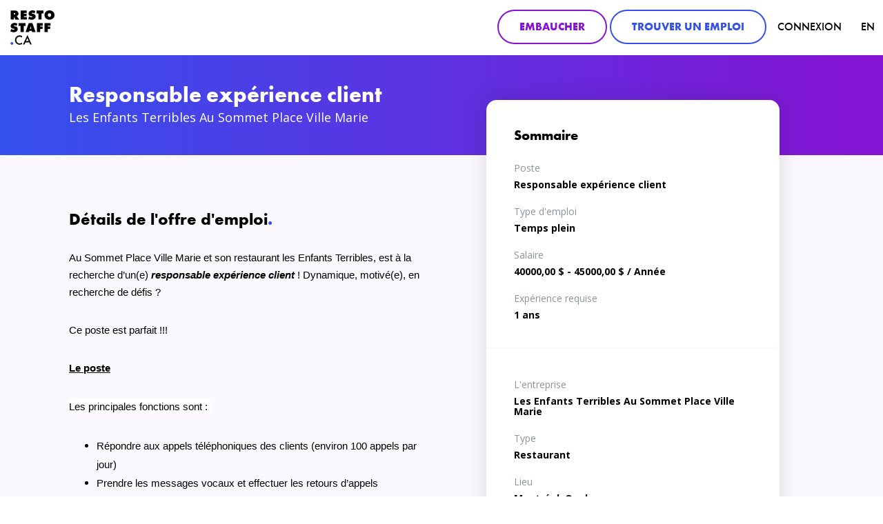

--- FILE ---
content_type: text/html; charset=utf-8
request_url: https://restostaff.ca/emplois/assistant-gerant-restauration/quebec/montreal/les-enfants-terribles-au-sommet-place-ville-marie-responsable-experience-client-2022-05-18/
body_size: 46403
content:


<!DOCTYPE html>
<html lang="fr">
<head>
    <meta charset="utf-8">
    <meta http-equiv="X-UA-Compatible" content="IE=edge">
    <meta name="viewport" content="width=device-width, height=device-height, initial-scale=1">

    <meta name="author" content="">
    <meta property="og:image" content="/static/img/social-network.png"/>
    <meta name="google-site-verification" content="KGW1gw09mzhdV_34iel9SCz6fElAxw83rG9fsB7kANo" />

    <title>Responsable expérience client | RestoStaff.ca</title>
    
    <meta name="description" content="Au Sommet Place Ville Marie et son restaurant les Enfants Terribles, est à la recherche d’un(e) responsable expérience client&amp;nbsp;! Dynamique, motivé(e), en recherche de défis ? 

Ce poste est parfait !!!

Le poste

Les principales fonctions sont :&amp;nbsp;


	Répondre aux appels téléphoniqu…">

    <link href="/static/css/vendors.css" rel="stylesheet">
    <link rel="stylesheet" href="https://maxcdn.bootstrapcdn.com/bootstrap/3.3.7/css/bootstrap.min.css"
          integrity="sha384-BVYiiSIFeK1dGmJRAkycuHAHRg32OmUcww7on3RYdg4Va+PmSTsz/K68vbdEjh4u" crossorigin="anonymous">
    <link rel="stylesheet" href="https://maxcdn.bootstrapcdn.com/font-awesome/4.7.0/css/font-awesome.min.css">
    <link href="/static/css/main.css" rel="stylesheet">
    


    
    <link rel="icon" href="/static/img/favicon.png">
    <link rel="apple-touch-icon" href="/static/img/touch-icon.png">
    <script src="https://use.typekit.net/wma7wnr.js"></script>
    <script src='https://www.google.com/recaptcha/api.js'></script>
    <script>try {
        Typekit.load({async: true});
    } catch (e) {
    }</script>
    
    <link rel="icon" href="/static/img/favicon.png">
    <link rel="apple-touch-icon" href="/static/img/touch-icon.png">

    <!--[if lt IE 9]>
        <script src="https://oss.maxcdn.com/html5shiv/3.7.2/html5shiv.min.js"></script>
        <script src="https://oss.maxcdn.com/respond/1.4.2/respond.min.js"></script>

        <![endif]-->

    
    <meta property="og:type" content="website"/>
    <meta property="og:url" content="/emplois/assistant-gerant-restauration/quebec/montreal/les-enfants-terribles-au-sommet-place-ville-marie-responsable-experience-client-2022-05-18/"/>
    <meta property="og:title" content="Responsable expérience client"/>
    <meta property="og:description" content="Au Sommet Place Ville Marie et son restaurant les Enfants Terribles, est à la recherche d’un(e) responsable expérience client&amp;nbsp;! Dynamique, motivé(e), en recherche de défis ? 

Ce poste est parfait !!!

Le poste

Les principales fonctions sont :&amp;nbsp;


	Répondre aux appels téléphoniqu…"/>
    <meta property="og:image" content="/static/img/social-network.png"/>

</head>
<body id="" class="" ontouchstart="">





    

<header>
    <nav class="navbar navbar-default">
        <div class="container-fluid">
            <div class="navbar-header">
                <button type="button" class="navbar-toggle collapsed" data-toggle="collapse"
                        data-target="#navbar-collapse" aria-expanded="false">
                    <span class="icon-bar"></span>
                    <span class="icon-bar"></span>
                    <span class="icon-bar"></span>
                </button>
                <a class="logo navbar-brand" href="/">
                    <svg xmlns="http://www.w3.org/2000/svg" viewBox="0 0 45.62 35.8"><defs><style>.cls-1{fill:#3450ed;}</style></defs><title>Fichier 2</title><g id="Calque_2" data-name="Calque 2"><g id="Calque_1-2" data-name="Calque 1"><path d="M.42,9.55V.21H4.64a3.72,3.72,0,0,1,2.86,1,3.09,3.09,0,0,1,.88,2.3,2.52,2.52,0,0,1-.52,1.67,2.23,2.23,0,0,1-1.29.74V6a1.31,1.31,0,0,1,.49.43l2.1,3.15H5.25L3.91,6.82a1.51,1.51,0,0,1-.13-.29l-.06,0v3ZM3.73,4.37h.39a1.11,1.11,0,0,0,.71-.21.74.74,0,0,0,.24-.57A.84.84,0,0,0,4.89,3a.74.74,0,0,0-.57-.25H3.73Z"/><path d="M10.72,9.55V.21H17V2.77H14.11v.87h2.65V6.09H14.11V7h3V9.55Z"/><path d="M24.9,3.19A3.62,3.62,0,0,0,23,2.49a1.11,1.11,0,0,0-.64.17.38.38,0,0,0-.17.34c0,.2,0,.38.55.49l1.08.24a3.15,3.15,0,0,1,1.6.8,2.49,2.49,0,0,1,.71,1.85,3,3,0,0,1-.84,2.2A4.4,4.4,0,0,1,22,9.76,7.76,7.76,0,0,1,18.8,9l-.31-.13,1-2.63.36.28a3.29,3.29,0,0,0,1.89.69,1.16,1.16,0,0,0,.73-.17.5.5,0,0,0,.18-.42.45.45,0,0,0-.11-.32,1.27,1.27,0,0,0-.64-.22L21.1,6a2.82,2.82,0,0,1-1.62-.8,2.33,2.33,0,0,1-.67-1.72,3,3,0,0,1,.91-2.23A4.35,4.35,0,0,1,23,0a5.28,5.28,0,0,1,2.84.81Z"/><path d="M29,9.55V3.17l-1.9.08v-3h7.14v3l-1.9-.08V9.55Z"/><path d="M44.31,8.26a5.77,5.77,0,0,1-7.76,0,4.76,4.76,0,0,1-1.3-3.39,4.76,4.76,0,0,1,1.3-3.38,5.77,5.77,0,0,1,7.76,0,4.76,4.76,0,0,1,1.3,3.38A4.76,4.76,0,0,1,44.31,8.26Zm-5.1-4.78a2.1,2.1,0,0,0-.53,1.4,2,2,0,0,0,.53,1.39,1.8,1.8,0,0,0,2.44,0,2,2,0,0,0,.53-1.39,1.9,1.9,0,0,0-.53-1.4A1.69,1.69,0,0,0,40.43,3,1.62,1.62,0,0,0,39.22,3.49Z"/><path d="M6.4,16.18a3.62,3.62,0,0,0-1.91-.7,1.11,1.11,0,0,0-.64.17.38.38,0,0,0-.17.34c0,.2,0,.38.55.49l1.08.24a3.15,3.15,0,0,1,1.6.8,2.49,2.49,0,0,1,.71,1.85,3,3,0,0,1-.84,2.2,4.4,4.4,0,0,1-3.29,1.19A7.76,7.76,0,0,1,.31,22L0,21.9l1-2.63.36.28a3.29,3.29,0,0,0,1.89.69A1.16,1.16,0,0,0,4,20.06a.5.5,0,0,0,.18-.42.45.45,0,0,0-.11-.32,1.27,1.27,0,0,0-.64-.22l-.83-.15A2.82,2.82,0,0,1,1,18.14a2.33,2.33,0,0,1-.67-1.72,3,3,0,0,1,.91-2.23A4.35,4.35,0,0,1,4.47,13a5.28,5.28,0,0,1,2.84.81Z"/><path d="M10.49,22.54V16.15l-1.9.08v-3h7.14v3l-1.9-.08v6.39Z"/><path d="M19.59,21.38l-.25,1.16H15.75L19,13.2h3.75l3.33,9.34h-3.6l-.31-1.16ZM21,16.32h-.13a4.87,4.87,0,0,1-.15,1.05l-.46,1.79h1.36l-.43-1.79A10.33,10.33,0,0,1,21,16.32Z"/><path d="M27.36,22.54V13.2h6.23v2.66H30.75v1h2.49v2.47H30.75v3.26Z"/><path d="M35.29,22.54V13.2h6.23v2.66H38.68v1h2.49v2.47H38.68v3.26Z"/><path class="cls-1" d="M.59,35.36a1.42,1.42,0,0,1,0-2,1.42,1.42,0,0,1,1-.43,1.47,1.47,0,0,1,1,.45,1.46,1.46,0,0,1,0,2,1.44,1.44,0,0,1-1,.43A1.42,1.42,0,0,1,.59,35.36Z"/><path d="M12.11,28.37a3.64,3.64,0,0,0-2.54-1,3.34,3.34,0,0,0-3.4,3.56,3.37,3.37,0,0,0,3.42,3.5,3.71,3.71,0,0,0,2.52-1.08V35a5.1,5.1,0,0,1-2.56.7,4.68,4.68,0,0,1-3.31-1.29,4.58,4.58,0,0,1-1.5-3.53,4.89,4.89,0,0,1,1.5-3.66A4.63,4.63,0,0,1,9.62,26a4.44,4.44,0,0,1,2.49.67Z"/><path d="M19.58,33.28h-4l-1,2.25H13l4.65-9.89,4.43,9.89H20.56ZM19,31.93l-1.39-3.17-1.44,3.17Z"/></g></g></svg>
                </a>
            </div>

            <div id="navbar-collapse" class="collapse navbar-collapse nav-primary-group">
                <ul class="nav navbar-nav navbar-right">

                    
                        <li class="navbar-btn hidden-xs hidden-sm">

                            <a href="/dashboard/signup/employer/"
                               class="btn btn-secondary-outline emp-counter">Embaucher</a>
                        </li>
                        <li class="navbar-btn hidden-xs hidden-sm">

                            <a href="/signup/candidate"
                               class="btn btn-primary-outline emp-counter">Trouver un emploi</a>
                        </li>
                        


                    
                    
                    
                        <li class="d5 title-text-normal"><a href="#" type="button" data-toggle="modal"
                                                            data-target="#modal-login">Connexion</a></li>
                    

                    
                        
                        
                            
                        
                        
                            
                        
                    
                        
                        
                            
                        
                        
                            
                                <li class="d5 title-text-normal">
                                    <a href="/en/jobs/assistant-manager-restaurants/quebec/montreal/les-enfants-terribles-au-sommet-place-ville-marie-responsable-experience-client-2022-05-18/" title="Changer de langue: en">EN</a>
                                </li>
                            
                        
                    

                    
                        <li class="navbar-btn hidden-md hidden-lg">
                            <a href="/dashboard/signup/employer/"
                               class="btn btn-secondary-outline emp-counter">Embaucher</a>
                        </li>
                        <li class="navbar-btn hidden-md hidden-lg">
                            <a href="/signup/candidate"
                               class="btn btn-primary-outline emp-counter">Trouver un emploi</a>
                        </li>
                    
                </ul>
                <div class="clearfix"></div>
            </div>
        </div>
    </nav>
</header>



    <section class="hero hero-job-posting gradient-left-primary-right-secondary">
        <div class="container-lg">
            <div class="hero-job-posting-inner">
                <div class="text-wrapper">
                    <div class="row">
                        <div class="col-md-6">
                            <h1 class="d2 text-white">Responsable expérience client</h1>
                            <p class="text-white">Les Enfants Terribles Au Sommet Place Ville Marie</p>
                        </div>
                    </div>
                </div>
            </div>
        </div>
    </section>

    <section id="job-posting-content" class="bg-grey-light">
        <div class="container-lg">
            <div class="flex-dbl-row">


                <div class="flex-dbl-col">
                    <div class="text-block-widget">
                        <h2 class="d3 text-black">Détails de l'offre d'emploi<span class="text-primary">.</span></h2>
                        <p>
                            <p style="margin-left:0cm; margin-right:0cm"><span style="font-size:11pt"><span style="font-family:Calibri,sans-serif">Au Sommet Place Ville Marie et son restaurant les Enfants Terribles, est à la recherche d’un(e)<em><strong> responsable expérience client</strong></em>&nbsp;! Dynamique, motivé(e), en recherche de défis ? </span></span></p>

<p style="margin-left:0cm; margin-right:0cm"><span style="font-size:11pt"><span style="font-family:Calibri,sans-serif">Ce poste est parfait !!!</span></span></p>

<p style="margin-left:0cm; margin-right:0cm"><span style="font-size:11pt"><span style="font-family:Calibri,sans-serif"><strong><u>Le poste</u></strong></span></span></p>

<p style="margin-left:0cm; margin-right:15.0pt"><span style="font-size:12pt"><span style="background-color:white"><span style="font-family:&quot;Times New Roman&quot;,serif"><span style="font-size:11.0pt"><span style="font-family:&quot;Calibri&quot;,sans-serif"><span style="color:black">Les principales fonctions sont :</span></span></span>&nbsp;</span></span></span></p>

<ul>
	<li><span style="font-size:12pt"><span style="font-family:&quot;Times New Roman&quot;,serif"><span style="font-size:11.0pt"><span style="font-family:&quot;Calibri&quot;,sans-serif">Répondre aux appels téléphoniques des clients (environ 100 appels par jour)</span></span>&nbsp;</span></span></li>
	<li><span style="font-size:12pt"><span style="font-family:&quot;Times New Roman&quot;,serif"><span style="font-size:11.0pt"><span style="font-family:&quot;Calibri&quot;,sans-serif">Prendre les messages vocaux et effectuer les retours d’appels&nbsp;</span></span>&nbsp;</span></span></li>
	<li><span style="font-size:12pt"><span style="font-family:&quot;Times New Roman&quot;,serif"><span style="font-size:11.0pt"><span style="font-family:&quot;Calibri&quot;,sans-serif">Procéder aux réservations dans le système Bookenda</span></span></span></span></li>
	<li><span style="font-size:12pt"><span style="font-family:&quot;Times New Roman&quot;,serif"><span style="font-size:11.0pt"><span style="background-color:white"><span style="font-family:&quot;Calibri&quot;,sans-serif"><span style="color:black">Assurer un service à la clientèle hors pair et maintenir une relation de confiance avec le client&nbsp;</span></span></span></span>&nbsp;</span></span></li>
	<li><span style="font-size:12pt"><span style="font-family:&quot;Times New Roman&quot;,serif"><span style="font-size:11.0pt"><span style="font-family:&quot;Calibri&quot;,sans-serif">Accueillir physiquement les clients au restaurant</span></span></span></span></li>
	<li><span style="font-size:12pt"><span style="font-family:&quot;Times New Roman&quot;,serif"><span style="font-size:11.0pt"><span style="font-family:&quot;Calibri&quot;,sans-serif">Gérer les réclamations des clients</span></span></span></span></li>
	<li><span style="font-size:12pt"><span style="font-family:&quot;Times New Roman&quot;,serif"><span style="font-size:11.0pt"><span style="font-family:&quot;Calibri&quot;,sans-serif">Effectuer des tâches de bureau</span></span>&nbsp;</span></span></li>
	<li><span style="font-size:12pt"><span style="font-family:&quot;Times New Roman&quot;,serif"><span style="font-size:11.0pt"><span style="font-family:&quot;Calibri&quot;,sans-serif">Superviser l’équipe d’hôtesses</span></span></span></span></li>
	<li><span style="font-size:12pt"><span style="font-family:&quot;Times New Roman&quot;,serif"><span style="font-size:11.0pt"><span style="font-family:&quot;Calibri&quot;,sans-serif">Gestion des courriels</span></span></span></span></li>
</ul>

<p style="margin-left:0cm; margin-right:0cm"><span style="font-size:12pt"><span style="font-family:&quot;Times New Roman&quot;,serif"><strong><u><span style="font-size:11.0pt"><span style="font-family:&quot;Calibri&quot;,sans-serif">Les facteurs de succès</span></span></u></strong><strong>&nbsp;</strong></span></span></p>

<ul>
	<li><span style="font-size:12pt"><span style="background-color:white"><span style="font-family:&quot;Times New Roman&quot;,serif"><span style="font-size:11.0pt"><span style="font-family:&quot;Calibri&quot;,sans-serif"><span style="color:black">Français et Anglais impeccable</span></span></span>&nbsp;</span></span></span></li>
	<li><span style="font-size:12pt"><span style="background-color:white"><span style="font-family:&quot;Times New Roman&quot;,serif"><span style="font-size:11.0pt"><span style="font-family:&quot;Calibri&quot;,sans-serif"><span style="color:black">Axé service à la clientèle, esprit commercial</span></span></span>&nbsp;</span></span></span></li>
	<li><span style="font-size:12pt"><span style="background-color:white"><span style="font-family:&quot;Times New Roman&quot;,serif"><span style="font-size:11.0pt"><span style="font-family:&quot;Calibri&quot;,sans-serif"><span style="color:black">Connaissance de Bookenda, un atout</span></span></span></span></span></span></li>
	<li><span style="font-size:12pt"><span style="background-color:white"><span style="font-family:&quot;Times New Roman&quot;,serif"><span style="font-size:11.0pt"><span style="font-family:&quot;Calibri&quot;,sans-serif"><span style="color:black">Capacité d’écoute et d’analyse, grand sens du contact</span></span></span>&nbsp;</span></span></span></li>
	<li><span style="font-size:12pt"><span style="background-color:white"><span style="font-family:&quot;Times New Roman&quot;,serif"><span style="font-size:11.0pt"><span style="font-family:&quot;Calibri&quot;,sans-serif"><span style="color:black">Dynamisme</span></span></span>&nbsp;</span></span></span></li>
	<li><span style="font-size:12pt"><span style="background-color:white"><span style="font-family:&quot;Times New Roman&quot;,serif"><span style="font-size:11.0pt"><span style="font-family:&quot;Calibri&quot;,sans-serif"><span style="color:black">Diplomatie et maîtrise de soi&nbsp;</span></span></span>&nbsp;</span></span></span></li>
	<li><span style="font-size:12pt"><span style="background-color:white"><span style="font-family:&quot;Times New Roman&quot;,serif"><span style="font-size:11.0pt"><span style="font-family:&quot;Calibri&quot;,sans-serif"><span style="color:black">Expérience de téléphoniste et expérience en restauration est un atout</span></span></span>&nbsp;</span></span></span></li>
</ul>

<p style="margin-left:0cm; margin-right:0cm"><span style="font-size:12pt"><span style="font-family:&quot;Times New Roman&quot;,serif"><strong><u><span style="font-size:11.0pt"><span style="font-family:&quot;Calibri&quot;,sans-serif">Les conditions d’emploi</span></span></u></strong><strong>&nbsp;</strong></span></span></p>

<ul>
	<li><span style="font-size:12pt"><span style="font-family:&quot;Times New Roman&quot;,serif"><span style="font-size:11.0pt"><span style="font-family:&quot;Calibri&quot;,sans-serif"><span style="color:black">Salaire annuel 45000$CAD et participation aux pourboires</span></span></span></span></span></li>
	<li><span style="font-size:12pt"><span style="font-family:&quot;Times New Roman&quot;,serif"><span style="font-size:11.0pt"><span style="font-family:&quot;Calibri&quot;,sans-serif"><span style="color:black">Poste permanent</span></span></span></span></span></li>
	<li><span style="font-size:12pt"><span style="font-family:&quot;Times New Roman&quot;,serif"><span style="font-size:11.0pt"><span style="font-family:&quot;Calibri&quot;,sans-serif"><span style="color:black">Horaire temps plein</span></span></span></span></span></li>
</ul>

<p style="margin-left:0cm; margin-right:0cm"><span style="font-size:11pt"><span style="font-family:Calibri,sans-serif"><strong><u>Postuler&nbsp;</u></strong></span></span><span style="font-size:11pt"><span style="font-family:Calibri,sans-serif">&nbsp;</span></span></p>

<p style="margin-left:0cm; margin-right:0cm"><span style="font-size:11pt"><span style="font-family:Calibri,sans-serif">Transmettre votre CV à <a href="mailto:emploi@ausommetpvm.com" target="_blank"><strong>emploi@ausommetpvm.com</strong></a>&nbsp;</span></span></p>

<p style="margin-left:0cm; margin-right:0cm"><span style="font-size:11pt"><span style="font-family:Calibri,sans-serif">Seuls les candidats retenus seront contactés&nbsp;</span></span></p>

<p style="margin-left:0cm; margin-right:0cm">&nbsp;</p>

                        </p>
                    </div>
                    
                        <div class="text-block-widget">
                            <h2 class="d3 text-black">L'entreprise<span class="text-primary">.</span></h2>
                            <p>
                                Vous êtes motivé et rêvez de faire partie d’une équipe jeune, dynamique, audacieuse et ultra enthousiaste ?&nbsp;<br />
<br />
<strong>Les Enfants Terribles de Au Sommet Place Ville Marie à Montréal</strong> est à la recherche de cuisiniers de jour pour compléter son équipe de cuisine !&nbsp;<br />
Les Enfants Terribles est un <strong>leader incontesté des restaurants d’ambiance au Québec</strong>, depuis maintenant 15 ans. Notre marque iconique favorise le local, tant dans le choix de nos produits que de nos partenaires. Le menu revisite les classiques ou invente des plats simples à l’accent rebelle, festifs et savoureux, dans l’ambiance chaleureuse d’une maisonnée un peu turbulente.&nbsp;<br />
<br />
<strong>Responsabilités&nbsp;</strong><br />
Préparer et assembler les plats en respectant les standards du restaurant&nbsp;<br />
Assurer le maintien de la qualité des plats&nbsp;<br />
&nbsp;<br />
<strong>Exigences&nbsp;&nbsp;</strong><br />
Compétences gros volumes&nbsp;<br />
Appliquer les règles d’hygiène et de salubrité alimentaire&nbsp;<br />
Habiletés et aptitudes recherchées&nbsp;<br />
Bonne rapidité d’exécution&nbsp;<br />
Bien travailler sous pression&nbsp;<br />
Tolérance au stress et bonne forme physique&nbsp;<br />
Capacité à travailler en équipe&nbsp;<br />
&nbsp;<br />
<strong>Langues&nbsp;</strong><br />
Français écrit et parlé, anglais un atout&nbsp;<br />
<br />
<strong>Conditions&nbsp;</strong><br />
Entrée en poste immédiate&nbsp;<br />
Salaire compétitif + primes et pourboires&nbsp;&nbsp;<br />
Horaire temps plein garanti à l’année&nbsp;<br />
Toutes les heures effectuées sont payées&nbsp;&nbsp;<br />
&nbsp;<br />
Transmettre votre CV à : <strong>emploi@ausommetpvm.com&nbsp;</strong><br />
Seuls les candidats retenus seront contactés&nbsp;&nbsp;<br />
L’utilisation du masculin ne vise qu’à alléger le texte&nbsp;
                            </p>
                        </div>
                    
                </div>

                <div class="flex-dbl-col sidebar-outer-wrapper custom-affix-container">
                    <div class="sidebar-inner-wrapper custom-affix">
                        <div class="side-bar-posting-widget">
                            <div class="side-bar-summary">
                                <h3 class="d4 text-black">Sommaire</h3>

                                <div class="side-bar-text-block">
                                    <span class="text-grey">Poste</span>
                                    <h4 class="text-black">Responsable expérience client</h4>
                                </div>

                                <div class="side-bar-text-block">
                                    <span class="text-grey">Type d'emploi</span>
                                    <h4 class="text-black">Temps plein</h4>
                                </div>

                                <div class="side-bar-text-block">
                                    <span class="text-grey">Salaire</span>
                                    <h4 class="text-black">
                                        
                                        40000,00 $ - 45000,00 $   / Année
                                         

                                    </h4>
                                </div>

                                <div class="side-bar-text-block">
                                    <span class="text-grey">Expérience requise</span>
                                    <h4 class="text-black">1 ans</h4>
                                </div>
                            </div>

                            <div class="side-bar-company-info">
                                

                                <div class="side-bar-text-block">
                                    <span class="text-grey">L'entreprise</span>
                                    <h4 class="text-black">Les Enfants Terribles Au Sommet Place Ville Marie</h4>
                                </div>

                                
                                    <div class="side-bar-text-block">
                                        <span class="text-grey">Type</span>
                                        <h4 class="text-black">
                                            Restaurant
                                        </h4>
                                    </div>
                                

                                <div class="side-bar-text-block">
                                    <span class="text-grey">Lieu</span>
                                    <h4 class="text-black">Montréal, Quebec</h4>
                                </div>
                            </div>

                            
                                <div class="post-button post-button-disabled" id="btn-already-applied"
                                        
                                     style="display: none"
                                        >
                                    <i class="fa fa-check"></i>
                                    Déjà postulé
                                </div>

                                <a class="post-button" href="#" id="btn-post"
                                        
                                        
                                   data-toggle="modal" data-target="#modal-login"
                                        >
                                    Postuler


                                </a>
                            


                        </div>
                    </div>
                </div>
            </div>
        </div>

    </section>

    <a href="/emplois/" class="large-call-to-action-widget">
        <div class="bg-container" style="background-image: url( /static/img/job-single-bottom-img.jpg)"></div>
        <div class="container">
            <div class="text-wrapper-flex">
                <div class="text-wrapper-flex-inner">
                    <h3 class="d3 text-white">Découvrez d’autres offres <br> comme celle-ci.</h3>
                    <button class="btn btn-default-outline">Retour vers la recherche</button>
                    <div class="clearfix"></div>
                </div>
            </div>
        </div>
    </a>

    

<script type="application/ld+json">
{
  "@context": "http://schema.org",
  "@type": "JobPosting",
  "baseSalary": {
    "@type": "MonetaryAmount",
    "currency": "CAD",
    "value": {
      "@type": "QuantitativeValue",
      "minValue": "40000,00",
      "maxValue": "45000,00",
      "value": "40000,00",
      "unitText": "YEAR"
    }
  },
  "jobBenefits": "None",
  "datePosted": "2022-05-18",
  "description": "Au Sommet Place Ville Marie et son restaurant les Enfants Terribles, est à la recherche d’un(e) responsable expérience client&nbsp;! Dynamique, motivé(e), en recherche de défis ? 

Ce poste est parfait !!!

Le poste

Les principales fonctions sont :&nbsp;


	Répondre aux appels téléphoniques des clients (environ 100 appels par jour)&nbsp;
	Prendre les messages vocaux et effectuer les retours d’appels&nbsp;&nbsp;
	Procéder aux réservations dans le système Bookenda
	Assurer un service à la clientèle hors pair et maintenir une relation de confiance avec le client&nbsp;&nbsp;
	Accueillir physiquement les clients au restaurant
	Gérer les réclamations des clients
	Effectuer des tâches de bureau&nbsp;
	Superviser l’équipe d’hôtesses
	Gestion des courriels


Les facteurs de succès&nbsp;


	Français et Anglais impeccable&nbsp;
	Axé service à la clientèle, esprit commercial&nbsp;
	Connaissance de Bookenda, un atout
	Capacité d’écoute et d’analyse, grand sens du contact&nbsp;
	Dynamisme&nbsp;
	Diplomatie et maîtrise de soi&nbsp;&nbsp;
	Expérience de téléphoniste et expérience en restauration est un atout&nbsp;


Les conditions d’emploi&nbsp;


	Salaire annuel 45000$CAD et participation aux pourboires
	Poste permanent
	Horaire temps plein


Postuler&nbsp;&nbsp;

Transmettre votre CV à emploi@ausommetpvm.com&nbsp;

Seuls les candidats retenus seront contactés&nbsp;

&nbsp;
",
  "educationRequirements": "None",
  "employmentType": "FULL_TIME",
  "experienceRequirements": "1 years",
  "incentiveCompensation": "45000,00 maximum salary based on performance",
  "industry": "Restaurant & Hospitality",
  "jobLocation": {
    "@type": "Place",
    "address": {
      "@type": "PostalAddress",
      "addressLocality": "Montréal",
      "addressRegion": "Quebec",
      "addressCountry": "CA",
      "streetAddress": "1 place ville marie"
    }
  },
  "occupationalCategory": "Assistant-gérant - restauration",
  "qualifications": "Assistant-gérant - restauration and you need at least 1 years of industry experience",
  "responsibilities": "None",
  "salaryCurrency": "CAD",
  "skills": "Assistant-gérant - restauration",
  "specialCommitments": "None",
  "title": "Responsable expérience client",
  "hiringOrganization": {
    "@type": "Organization",
    "name": "Les Enfants Terribles Au Sommet Place Ville Marie"
  },
  "validThrough": "2025-12-10",
  "workHours": "FULL_TIME"
}
</script>




    

<footer class="section-padding-footer">

    <div class="container">
        <div class="row">
            <div class="col-sm-2 hidden-xs">
                 <div class="logo">
                     <svg xmlns="http://www.w3.org/2000/svg" viewBox="0 0 45.62 35.8"><defs><style>.cls-1{fill:#3450ed;}</style></defs><title>Fichier 2</title><g id="Calque_2" data-name="Calque 2"><g id="Calque_1-2" data-name="Calque 1"><path d="M.42,9.55V.21H4.64a3.72,3.72,0,0,1,2.86,1,3.09,3.09,0,0,1,.88,2.3,2.52,2.52,0,0,1-.52,1.67,2.23,2.23,0,0,1-1.29.74V6a1.31,1.31,0,0,1,.49.43l2.1,3.15H5.25L3.91,6.82a1.51,1.51,0,0,1-.13-.29l-.06,0v3ZM3.73,4.37h.39a1.11,1.11,0,0,0,.71-.21.74.74,0,0,0,.24-.57A.84.84,0,0,0,4.89,3a.74.74,0,0,0-.57-.25H3.73Z"/><path d="M10.72,9.55V.21H17V2.77H14.11v.87h2.65V6.09H14.11V7h3V9.55Z"/><path d="M24.9,3.19A3.62,3.62,0,0,0,23,2.49a1.11,1.11,0,0,0-.64.17.38.38,0,0,0-.17.34c0,.2,0,.38.55.49l1.08.24a3.15,3.15,0,0,1,1.6.8,2.49,2.49,0,0,1,.71,1.85,3,3,0,0,1-.84,2.2A4.4,4.4,0,0,1,22,9.76,7.76,7.76,0,0,1,18.8,9l-.31-.13,1-2.63.36.28a3.29,3.29,0,0,0,1.89.69,1.16,1.16,0,0,0,.73-.17.5.5,0,0,0,.18-.42.45.45,0,0,0-.11-.32,1.27,1.27,0,0,0-.64-.22L21.1,6a2.82,2.82,0,0,1-1.62-.8,2.33,2.33,0,0,1-.67-1.72,3,3,0,0,1,.91-2.23A4.35,4.35,0,0,1,23,0a5.28,5.28,0,0,1,2.84.81Z"/><path d="M29,9.55V3.17l-1.9.08v-3h7.14v3l-1.9-.08V9.55Z"/><path d="M44.31,8.26a5.77,5.77,0,0,1-7.76,0,4.76,4.76,0,0,1-1.3-3.39,4.76,4.76,0,0,1,1.3-3.38,5.77,5.77,0,0,1,7.76,0,4.76,4.76,0,0,1,1.3,3.38A4.76,4.76,0,0,1,44.31,8.26Zm-5.1-4.78a2.1,2.1,0,0,0-.53,1.4,2,2,0,0,0,.53,1.39,1.8,1.8,0,0,0,2.44,0,2,2,0,0,0,.53-1.39,1.9,1.9,0,0,0-.53-1.4A1.69,1.69,0,0,0,40.43,3,1.62,1.62,0,0,0,39.22,3.49Z"/><path d="M6.4,16.18a3.62,3.62,0,0,0-1.91-.7,1.11,1.11,0,0,0-.64.17.38.38,0,0,0-.17.34c0,.2,0,.38.55.49l1.08.24a3.15,3.15,0,0,1,1.6.8,2.49,2.49,0,0,1,.71,1.85,3,3,0,0,1-.84,2.2,4.4,4.4,0,0,1-3.29,1.19A7.76,7.76,0,0,1,.31,22L0,21.9l1-2.63.36.28a3.29,3.29,0,0,0,1.89.69A1.16,1.16,0,0,0,4,20.06a.5.5,0,0,0,.18-.42.45.45,0,0,0-.11-.32,1.27,1.27,0,0,0-.64-.22l-.83-.15A2.82,2.82,0,0,1,1,18.14a2.33,2.33,0,0,1-.67-1.72,3,3,0,0,1,.91-2.23A4.35,4.35,0,0,1,4.47,13a5.28,5.28,0,0,1,2.84.81Z"/><path d="M10.49,22.54V16.15l-1.9.08v-3h7.14v3l-1.9-.08v6.39Z"/><path d="M19.59,21.38l-.25,1.16H15.75L19,13.2h3.75l3.33,9.34h-3.6l-.31-1.16ZM21,16.32h-.13a4.87,4.87,0,0,1-.15,1.05l-.46,1.79h1.36l-.43-1.79A10.33,10.33,0,0,1,21,16.32Z"/><path d="M27.36,22.54V13.2h6.23v2.66H30.75v1h2.49v2.47H30.75v3.26Z"/><path d="M35.29,22.54V13.2h6.23v2.66H38.68v1h2.49v2.47H38.68v3.26Z"/><path class="cls-1" d="M.59,35.36a1.42,1.42,0,0,1,0-2,1.42,1.42,0,0,1,1-.43,1.47,1.47,0,0,1,1,.45,1.46,1.46,0,0,1,0,2,1.44,1.44,0,0,1-1,.43A1.42,1.42,0,0,1,.59,35.36Z"/><path d="M12.11,28.37a3.64,3.64,0,0,0-2.54-1,3.34,3.34,0,0,0-3.4,3.56,3.37,3.37,0,0,0,3.42,3.5,3.71,3.71,0,0,0,2.52-1.08V35a5.1,5.1,0,0,1-2.56.7,4.68,4.68,0,0,1-3.31-1.29,4.58,4.58,0,0,1-1.5-3.53,4.89,4.89,0,0,1,1.5-3.66A4.63,4.63,0,0,1,9.62,26a4.44,4.44,0,0,1,2.49.67Z"/><path d="M19.58,33.28h-4l-1,2.25H13l4.65-9.89,4.43,9.89H20.56ZM19,31.93l-1.39-3.17-1.44,3.17Z"/></g></g></svg>
                 </div>
                <ul class="footer-social">
                    <li>
                        <a href="https://www.facebook.com/restostaff/" target="_blank"><i class="fa fa-facebook-square"></i></a>
                    </li>
                    <li>
                        <a href="//twitter.com/RestostaffCa" target="_blank"><i class="fa fa-twitter-square"></i></a>
                    </li>
                </ul>
            </div>
            <div class="col-sm-2">
                <ul class="footer-nav">
                    <li class="title-text-normal ">
                        
                    </li>
                    <li class="title-text-normal ">
                       
                    </li>
                    <li class="title-text-normal ">
                        
                    </li>

                    <li class="title-text-normal ">
                        
                    </li>

                    


                        
                            <li class="title-text-normal"><a href="#" type="button" data-toggle="modal" data-target="#modal-login">Connexion</a></li>
                        
                </ul>
            </div>
            <div class="col-sm-5">

                <ul class="footer-nav employment">
                    

                    
                            <li>
                                <a href="/emplois/" class="text-black text-bold">Trouver une offres d'emploi</a>
                            </li>
                    
                </ul>
            </div>
            <div class="col-sm-3">
                <p class="copyright">© Droits d'auteur <span id="footer-date"></span> RestoStaff.ca</p>
                <a href="//nixa.ca" target="_blank" class="nixa-widget">
                    <div class="nixa-logo">
                        <img class="nixa-logo-img" src="/static/img/nixa.svg" alt="">
                    </div>
                    
                        <div class="nixa-text">Développement web par Nixa</div>
                    
                </a>
            </div>
            <div class="logo visible-xs">
               <svg xmlns="http://www.w3.org/2000/svg" viewBox="0 0 45.62 35.8"><defs><style>.cls-1{fill:#3450ed;}</style></defs><title>Fichier 2</title><g id="Calque_2" data-name="Calque 2"><g id="Calque_1-2" data-name="Calque 1"><path d="M.42,9.55V.21H4.64a3.72,3.72,0,0,1,2.86,1,3.09,3.09,0,0,1,.88,2.3,2.52,2.52,0,0,1-.52,1.67,2.23,2.23,0,0,1-1.29.74V6a1.31,1.31,0,0,1,.49.43l2.1,3.15H5.25L3.91,6.82a1.51,1.51,0,0,1-.13-.29l-.06,0v3ZM3.73,4.37h.39a1.11,1.11,0,0,0,.71-.21.74.74,0,0,0,.24-.57A.84.84,0,0,0,4.89,3a.74.74,0,0,0-.57-.25H3.73Z"/><path d="M10.72,9.55V.21H17V2.77H14.11v.87h2.65V6.09H14.11V7h3V9.55Z"/><path d="M24.9,3.19A3.62,3.62,0,0,0,23,2.49a1.11,1.11,0,0,0-.64.17.38.38,0,0,0-.17.34c0,.2,0,.38.55.49l1.08.24a3.15,3.15,0,0,1,1.6.8,2.49,2.49,0,0,1,.71,1.85,3,3,0,0,1-.84,2.2A4.4,4.4,0,0,1,22,9.76,7.76,7.76,0,0,1,18.8,9l-.31-.13,1-2.63.36.28a3.29,3.29,0,0,0,1.89.69,1.16,1.16,0,0,0,.73-.17.5.5,0,0,0,.18-.42.45.45,0,0,0-.11-.32,1.27,1.27,0,0,0-.64-.22L21.1,6a2.82,2.82,0,0,1-1.62-.8,2.33,2.33,0,0,1-.67-1.72,3,3,0,0,1,.91-2.23A4.35,4.35,0,0,1,23,0a5.28,5.28,0,0,1,2.84.81Z"/><path d="M29,9.55V3.17l-1.9.08v-3h7.14v3l-1.9-.08V9.55Z"/><path d="M44.31,8.26a5.77,5.77,0,0,1-7.76,0,4.76,4.76,0,0,1-1.3-3.39,4.76,4.76,0,0,1,1.3-3.38,5.77,5.77,0,0,1,7.76,0,4.76,4.76,0,0,1,1.3,3.38A4.76,4.76,0,0,1,44.31,8.26Zm-5.1-4.78a2.1,2.1,0,0,0-.53,1.4,2,2,0,0,0,.53,1.39,1.8,1.8,0,0,0,2.44,0,2,2,0,0,0,.53-1.39,1.9,1.9,0,0,0-.53-1.4A1.69,1.69,0,0,0,40.43,3,1.62,1.62,0,0,0,39.22,3.49Z"/><path d="M6.4,16.18a3.62,3.62,0,0,0-1.91-.7,1.11,1.11,0,0,0-.64.17.38.38,0,0,0-.17.34c0,.2,0,.38.55.49l1.08.24a3.15,3.15,0,0,1,1.6.8,2.49,2.49,0,0,1,.71,1.85,3,3,0,0,1-.84,2.2,4.4,4.4,0,0,1-3.29,1.19A7.76,7.76,0,0,1,.31,22L0,21.9l1-2.63.36.28a3.29,3.29,0,0,0,1.89.69A1.16,1.16,0,0,0,4,20.06a.5.5,0,0,0,.18-.42.45.45,0,0,0-.11-.32,1.27,1.27,0,0,0-.64-.22l-.83-.15A2.82,2.82,0,0,1,1,18.14a2.33,2.33,0,0,1-.67-1.72,3,3,0,0,1,.91-2.23A4.35,4.35,0,0,1,4.47,13a5.28,5.28,0,0,1,2.84.81Z"/><path d="M10.49,22.54V16.15l-1.9.08v-3h7.14v3l-1.9-.08v6.39Z"/><path d="M19.59,21.38l-.25,1.16H15.75L19,13.2h3.75l3.33,9.34h-3.6l-.31-1.16ZM21,16.32h-.13a4.87,4.87,0,0,1-.15,1.05l-.46,1.79h1.36l-.43-1.79A10.33,10.33,0,0,1,21,16.32Z"/><path d="M27.36,22.54V13.2h6.23v2.66H30.75v1h2.49v2.47H30.75v3.26Z"/><path d="M35.29,22.54V13.2h6.23v2.66H38.68v1h2.49v2.47H38.68v3.26Z"/><path class="cls-1" d="M.59,35.36a1.42,1.42,0,0,1,0-2,1.42,1.42,0,0,1,1-.43,1.47,1.47,0,0,1,1,.45,1.46,1.46,0,0,1,0,2,1.44,1.44,0,0,1-1,.43A1.42,1.42,0,0,1,.59,35.36Z"/><path d="M12.11,28.37a3.64,3.64,0,0,0-2.54-1,3.34,3.34,0,0,0-3.4,3.56,3.37,3.37,0,0,0,3.42,3.5,3.71,3.71,0,0,0,2.52-1.08V35a5.1,5.1,0,0,1-2.56.7,4.68,4.68,0,0,1-3.31-1.29,4.58,4.58,0,0,1-1.5-3.53,4.89,4.89,0,0,1,1.5-3.66A4.63,4.63,0,0,1,9.62,26a4.44,4.44,0,0,1,2.49.67Z"/><path d="M19.58,33.28h-4l-1,2.25H13l4.65-9.89,4.43,9.89H20.56ZM19,31.93l-1.39-3.17-1.44,3.17Z"/></g></g></svg>
            </div>
        </div>
    </div>
</footer>



<!-- Modal -->
<div class="modal fade" id="upgradeSubscriptionModal" tabindex="-1" role="dialog"
     aria-labelledby="upgradeSubscriptionModalLabel"
     aria-hidden="true">
    <div class="modal-dialog" role="document">
        <div class="modal-content card card-white card-dashboard">
            <div class="modal-body card-dashboard-body modal-bottom bg-grey-light">
                <h3 class="d5">Limite d'offres atteinte</h3>
                <p>Vous avez atteint le nombre limite d'offres pouvant être publiée avec votre abonnement courant. Pour publier plus d'offres, veuillez modifier votre abonnement pour un abonnement supérieur. </p>
            </div>
            <div class="modal-footer modal-footer-plain card-dashboard-footer">
                <button type="button" class="card-dashboard-footer-btn"
                        data-dismiss="modal">Annuler</button>
                <a href="/dashboard/subscription/" type="button"
                   class="card-dashboard-footer-btn">
                    Modifier mon abonnement</a>
            </div>
        </div>
        <div class="widget-loading" style="display: none;">
            <div class="widget-icon">
                <i class="fa fa-refresh fa-spin fa-2x fa-fw"></i>
            </div>
        </div>
    </div>
</div>

<script>
    document.getElementById('footer-date').innerHTML = new Date().getFullYear();
</script>


<script type="text/javascript" src="/jsi18n/"></script>
<script
        src="https://code.jquery.com/jquery-3.2.1.min.js"
        integrity="sha256-hwg4gsxgFZhOsEEamdOYGBf13FyQuiTwlAQgxVSNgt4="
        crossorigin="anonymous"></script>

<script src="https://maxcdn.bootstrapcdn.com/bootstrap/3.3.7/js/bootstrap.min.js"></script>
<script>
    // JQUERY NO CONFLICT
    var yl = yl || {};
    if (yl.jQuery === undefined) {
        if (typeof django !== 'undefined' && typeof django.jQuery !== 'undefined') {
            yl.jQuery = django.jQuery;
        } else if (typeof $ !== 'undefined') {
            yl.jQuery = $;
        }
    }
    var job_add_view_url = "/emplois/jobs_add_view/";
</script>




    
    
        <script src="/static/js/jquery.custom-file-input.js"></script>
        <script src="/static/js/app.min.js"></script>
    
    <script src="/static/src/tools/notify.min.js"></script>
    <script src="/static/jobs/js/app.min.js"></script>

    
        
        
            

<!-- Modal -->
<div id="modal-login" class="modal fade" role="dialog">
    


<div class="modal-dialog modal-xl">
    <!-- Modal content-->
    <div class="modal-content modal-login">
        <div class="modal-dual">
            
                <button type="button" class="modal-close" data-dismiss="modal">
                    <i class="fa fa-close" aria-hidden="true"></i>
                </button>
            
            <div class="modal-main">
                <div class="modal-main-upper">
                    <h4 class="d4 modal-title">Inscrivez-vous gratuitement!</h4>
                    <p><p>C'est gratuit! Rejoignez Restostaff.ca, le plus grand portail de recrutement en restauration &amp; hôtellerie.</p>
</p>
                </div>
                <div class="modal-main-lower">
                    <h4 class="d4 modal-title text-center text-grey-dark">
                        Je suis un...</h4>
                    <div class="row">
                        <div class="col-xxs-12 col-xs-6">
                            <a href="/signup/candidate" class="card user-type card-employee-alt">
                                <div class="card-employee-bg filter-3">
                                    <div class=""
                                         style="background-image: url('/static/img/jobs/job-cook.jpg')"></div>
                                </div>
                                <h3 class="d4 text-white card-employee-alt-title">Candidat</h3>
                            </a>
                        </div>
                        <div class="col-xxs-12 col-xs-6">
                            <a href="/dashboard/signup/employer/" class="card user-type card-employee-alt">
                                <div class="card-employee-bg filter-1">
                                    <div class=""
                                     style="background-image: url('/static/img/jobs/job-manager.jpg')"></div>
                                </div>
                                <h3 class="d4 text-white card-employee-alt-title">Recruteur</h3>
                            </a>
                        </div>
                    </div>
                </div>
            </div>
            <div class="modal-sidebar">
                <div class="modal-sidebar-upper">
                    <h4 class="d4 modal-title">Connexion</h4>
                    <p>Si vous avez déjà un compte, veuillez remplir ces champs pour vous connecter.</p>
                </div>
                <div class="modal-sidebar-middle">
                    <div class="form-default">
                        
                            
<div id="nixa-login-container">
    

<form class="form-signin" action="/login/ajax/?next=/emplois/assistant-gerant-restauration/quebec/montreal/les-enfants-terribles-au-sommet-place-ville-marie-responsable-experience-client-2022-05-18/" method="post" id="nixa-login-form" novalidate>
    <input type='hidden' name='csrfmiddlewaretoken' value='irJsSPn63qZSECmpZbdOsre8FBwFjgK8' />
    

    <div class="form-group">
        <label for="id_username">Courriel</label>
        <input class="form-control" id="id_username" maxlength="254" name="username" placeholder="Courriel" type="text" />
        
    </div>

    <div class="form-group">
        <label for="id_password">Mot de passe</label>
        <input class="form-control" id="id_password" name="password" placeholder="Mot de passe" type="password" />
        
    </div>
    <div class="checkbox">
        <div class="checkbox-custom">
            <input id="id_remember_me" name="remember_me" type="checkbox" />
            <label for="id_remember_me">Se Souvenir de moi</label>
        </div>
    </div>

    
    <button class="btn btn-primary btn-block btn-login-submit" type="submit">Connexion</button>
</form>
<script type="text/javascript" src="https://www.google.com/recaptcha/api.js?hl=fr"></script>

</div>
                            <script src="/static/nixa_login/js/nixa_login.min.js"></script>
                        
                    <a class="forgot-pass margin-top-sm" href="/password/reset/send/" >Vous avez oublié votre mot de passe?</a>
                    </div>
                </div>
            </div>
        </div>
    </div>
</div>
</div>
        
        

<!-- Modal -->
<div class="modal fade" id="modal-apply" tabindex="-1" role="dialog" aria-labelledby="modal-apply"
     aria-hidden="true">
    <div class="modal-dialog" role="document">
        <div class="modal-content card card-white card-dashboard">
            <div class="modal-body card-dashboard-body">
                <button type="button" class="card-dashboard-body-action" data-dismiss="modal">
                    <i class="fa fa-close" aria-hidden="true"></i>
                </button>
                <h2 id="promoteOfferModalLabel" class="d5 card-dashboard-body-title dashboard-margin-bottom-sm">
                    Voulez-vous postuler avec ces informations?</h2>
                <p>Votre demande sera envoyé directement à l'entreprise qui a publié l'offre. Validez les informations suivantes, qui seront joint à votre demande.</p>
            </div>
            <div class="modal-body card-dashboard-body modal-bottom bg-grey-light">
                
                    <div>
                        <h2 class="d5 card-dashboard-body-title">
                            Votre profil n'est pas complet</h2>
                        <div class="row">

                            <div class="col-sm-12">
                                <p>
                                    <strong>Veuillez renseigner les informations suivantes :</strong>
                                </p>
                                <ul>
                                    
                                </ul>

                            </div>
                        </div>
                    </div>
                
            </div>
            <div class="modal-footer modal-footer-plain card-dashboard-footer">
                
                    <a href="/profile/?next=/emplois/assistant-gerant-restauration/quebec/montreal/les-enfants-terribles-au-sommet-place-ville-marie-responsable-experience-client-2022-05-18/" class="btn card-dashboard-footer-btn">Mettre à jour mes informations</a>
                
            </div>
        </div>
        <div class="widget-loading-alt" style="display: none;">
            <div class="widget-icon">
                <i class="fa fa-refresh fa-spin fa-2x fa-fw"></i>
            </div>
        </div>
    </div>
</div>
        

<!-- Modal -->
<div class="modal fade" id="modal-company-update-profile" tabindex="-1" role="dialog" aria-labelledby="modal-company-update-profile"
     aria-hidden="true">
    <div class="modal-dialog" role="document">
        <div class="modal-content card card-white card-dashboard">
            <div class="modal-body card-dashboard-body">
                <button type="button" class="card-dashboard-body-action" data-dismiss="modal">
                    <i class="fa fa-close" aria-hidden="true"></i>
                </button>
                <h2 id="promoteOfferModalLabel" class="d5 card-dashboard-body-title no-margin">
                    Informations manquantes</h2>
            </div>
            <div class="modal-body card-dashboard-body modal-bottom bg-grey-light">
                    
                        <p>
                        Vous ne pouvez pas publier une offre d'emploi puisque <strong>votre profil n'est pas a jour</strong>.
                        Remplissez tous les champs de votre profil afin de publier une offre d'emploi.
                    
            </div>
            <div class="modal-footer modal-footer-plain card-dashboard-footer">
                <a href="/dashboard/company/?next=/dashboard/new-job-offer/" class="btn card-dashboard-footer-btn">Mettre à jour mes informations</a>
            </div>
        </div>
    </div>
</div>
    
	<!-- cache version 2026-01-19 04:03:31 -->
    </body>
</html>

